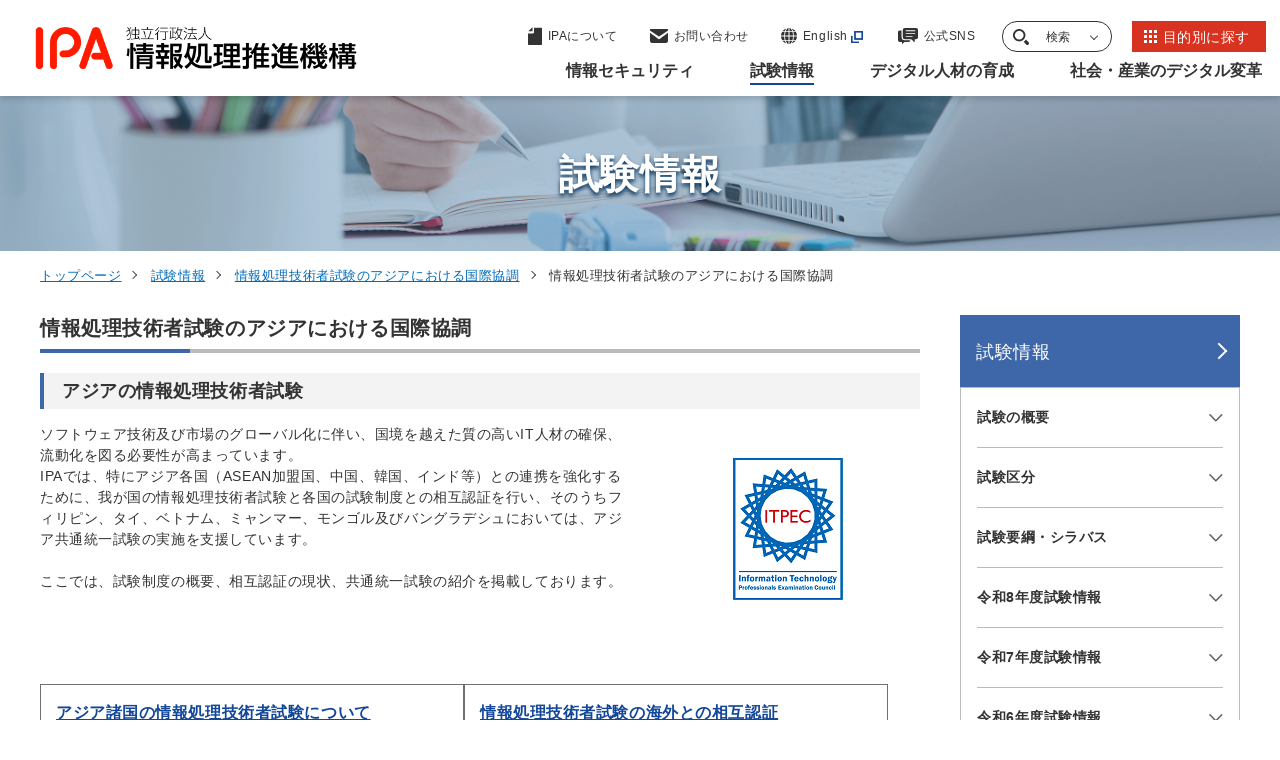

--- FILE ---
content_type: text/html
request_url: https://www.ipa.go.jp/shiken/asia/index.html
body_size: 12429
content:

<!DOCTYPE html>
<html lang="ja">
<head>
<meta charset="UTF-8">
<meta http-equiv="X-UA-Compatible" content="IE=edge">
<meta name="viewport" content="width=device-width, initial-scale=1.0">

<!-- Google Tag Manager -->
<script>(function(w,d,s,l,i){w[l]=w[l]||[];w[l].push({'gtm.start':
new Date().getTime(),event:'gtm.js'});var f=d.getElementsByTagName(s)[0],
j=d.createElement(s),dl=l!='dataLayer'?'&l='+l:'';j.async=true;j.src=
'https://www.googletagmanager.com/gtm.js?id='+i+dl;f.parentNode.insertBefore(j,f);
})(window,document,'script','dataLayer','GTM-M5XTNN5');</script>
<!-- End Google Tag Manager -->
  
<title>情報処理技術者試験のアジアにおける国際協調  | 試験情報 | IPA 独立行政法人 情報処理推進機構</title>

<meta name="description" content="情報処理推進機構（IPA）の「情報処理技術者試験のアジアにおける国際協調 」に関する情報です。
">
  <link rel="canonical" href="https://www.ipa.go.jp/shiken/asia/index.html">

  <meta property="og:type" content="article" />
  <meta property="og:url" content="https://www.ipa.go.jp/shiken/asia/index.html" />
  <meta property="og:title" content="情報処理技術者試験のアジアにおける国際協調  | 試験情報 | IPA 独立行政法人 情報処理推進機構" />
  <meta property="og:description" content="情報処理推進機構（IPA）の「情報処理技術者試験のアジアにおける国際協調 」に関する情報です。
" />
  <meta property="og:image" content="https://www.ipa.go.jp/k3q2q400000050d7-img/k3q2q400000050dg.png">
  <meta property="og:site_name" content="IPA 独立行政法人 情報処理推進機構" />

  <meta name="twitter:card" content="summary">

  <meta name="twitter:title" content="情報処理技術者試験のアジアにおける国際協調  | 試験情報 | IPA 独立行政法人 情報処理推進機構">
  <meta name="twitter:description" content="情報処理推進機構（IPA）の「情報処理技術者試験のアジアにおける国際協調 」に関する情報です。
">
  <link rel="apple-touch-icon" type="image/png" href="/apple-touch-icon-180x180.png">
  <link rel="icon" type="image/png" href="/icon-192x192.png">
  <meta name="msapplication-square70x70logo" content="/site-tile-70x70.png">
  <meta name="msapplication-wide310x150logo" content="/site-tile-310x150.png">
  <meta name="msapplication-square310x310logo" content="/site-tile-310x310.png">
  <meta name="msapplication-TileColor" content="#ffffff">
  <link rel="icon" href="/favicon.ico">
  <link rel="stylesheet" href="https://cdn.jsdelivr.net/npm/swiper@8/swiper-bundle.min.css">
  <link rel="stylesheet" href="/common/css/style.css">
</head>


<body>
<!-- Google Tag Manager (noscript) -->
<noscript><iframe src="https://www.googletagmanager.com/ns.html?id=GTM-M5XTNN5"
height="0" width="0" style="display:none;visibility:hidden"></iframe></noscript>
<!-- End Google Tag Manager (noscript) -->
  
    <div id="blockSkip">
      <ul class="skip-link__list">
        <li class="skip-link__item"><a href="#mainMenu">グローバルナビゲーションへジャンプ</a></li>
        <li class="skip-link__item"><a href="#mainContent">コンテンツへジャンプ</a></li>
        <li class="skip-link__item"><a href="#footerContent">フッターへジャンプ</a></li>
      </ul>
    </div>
    <header class="header" id="header">
      <div class="header__inner">

        <p class="header-logo"><a href="/index.html"><img src="/common/img/logo.svg" alt="独立行政法人情報処理推進機構"></a></p>
    
        <a class="btn-lang" href="https://www.ipa.go.jp/en/index.html" target="_blank">
          <svg id="icon-lang" data-name="icon-lang" xmlns="http://www.w3.org/2000/svg" width="16" height="16" viewBox="0 0 16 16">
            <path id="パス_5650" data-name="パス 5650" d="M3.691,239.458a15.511,15.511,0,0,1-.544-3.791H0a7.958,7.958,0,0,0,1.19,3.791h2.5Z" transform="translate(0 -227.238)" fill="#333" />
            <path id="パス_5651" data-name="パス 5651" d="M236.7.423a2.826,2.826,0,0,0-.626-.392q-.2-.02-.4-.031V2.921h2.685A6.174,6.174,0,0,0,236.7.423" transform="translate(-227.242)" fill="#333" />
            <path id="パス_5652" data-name="パス 5652" d="M302.18,15.041c-.167-.2-.344-.4-.531-.586a8.02,8.02,0,0,0-2.983-1.885,7.264,7.264,0,0,1,.835,1.284,10.243,10.243,0,0,1,.512,1.188Z" transform="translate(-287.984 -12.121)" fill="#333" />
            <path id="パス_5653" data-name="パス 5653" d="M239.236,235.667h-3.565v3.791h2.98a14.432,14.432,0,0,0,.585-3.791" transform="translate(-227.242 -227.238)" fill="#333" />
            <path id="パス_5654" data-name="パス 5654" d="M0,109.461H3.144a15.466,15.466,0,0,1,.549-3.791H1.19A7.958,7.958,0,0,0,0,109.461" transform="translate(0 -101.891)" fill="#333" />
            <path id="パス_5655" data-name="パス 5655" d="M235.67,368.585q.2-.011.4-.031a2.823,2.823,0,0,0,.626-.392,5.373,5.373,0,0,0,1.3-1.7c.128-.246.244-.515.355-.794H235.67Z" transform="translate(-227.24 -352.586)" fill="#333" />
            <path id="パス_5656" data-name="パス 5656" d="M238.655,105.67h-2.984v3.791h3.568a14.451,14.451,0,0,0-.584-3.791" transform="translate(-227.242 -101.891)" fill="#333" />
            <path id="パス_5657" data-name="パス 5657" d="M53.96,12.554a8.016,8.016,0,0,0-2.985,1.886c-.186.186-.363.383-.531.586H52.61a8.388,8.388,0,0,1,1.35-2.472" transform="translate(-48.641 -12.105)" fill="#333" />
            <path id="パス_5658" data-name="パス 5658" d="M302.123,365.663h-2.165a8.389,8.389,0,0,1-1.35,2.472,8.014,8.014,0,0,0,2.985-1.886c.186-.186.363-.382.531-.586" transform="translate(-287.928 -352.584)" fill="#333" />
            <path id="パス_5659" data-name="パス 5659" d="M346.646,105.67h-2.5a15.5,15.5,0,0,1,.544,3.791h3.147a7.958,7.958,0,0,0-1.19-3.791" transform="translate(-331.836 -101.891)" fill="#333" />
            <path id="パス_5660" data-name="パス 5660" d="M53.957,368.134a7.26,7.26,0,0,1-.835-1.284,10.214,10.214,0,0,1-.512-1.188H50.444c.167.2.344.4.531.586a8.015,8.015,0,0,0,2.983,1.885" transform="translate(-48.641 -352.584)" fill="#333" />
            <path id="パス_5661" data-name="パス 5661" d="M139.4,0q-.2.01-.4.031a2.809,2.809,0,0,0-.626.392,5.374,5.374,0,0,0-1.3,1.7c-.128.246-.244.515-.355.794H139.4Z" transform="translate(-131.83)" fill="#333" />
            <path id="パス_5662" data-name="パス 5662" d="M347.761,235.666h-3.144a15.466,15.466,0,0,1-.55,3.791h2.5a7.958,7.958,0,0,0,1.19-3.791" transform="translate(-331.762 -227.236)" fill="#333" />
            <path id="パス_5663" data-name="パス 5663" d="M138.268,368.161a2.812,2.812,0,0,0,.626.392q.2.021.4.031v-2.921h-2.685a6.176,6.176,0,0,0,1.66,2.5" transform="translate(-131.723 -352.584)" fill="#333" />
            <path id="パス_5664" data-name="パス 5664" d="M111.907,235.666a14.457,14.457,0,0,0,.584,3.791h2.984v-3.791Z" transform="translate(-107.904 -227.236)" fill="#333" />
            <path id="パス_5665" data-name="パス 5665" d="M115.549,109.461V105.67h-2.98a14.435,14.435,0,0,0-.585,3.791h3.566Z" transform="translate(-107.979 -101.891)" fill="#333" />
          </svg>
          <div class="btn-lang__txt">English</div>
        </a>
        <div class="header-nav__wrap">
          <div class="header-link__wrap">
            <ul class="header-link__list">
              <li class="header-link__item --pagetop">
                <a href="#blockSkip">

                  <svg xmlns="https://www.w3.org/2000/svg" width="50" height="32" viewBox="0 0 50 32">
                    <g id="矢印アイコン_上4" data-name="矢印アイコン　上4" transform="translate(-142 -12.089)">
                      <path id="パス_9144" data-name="パス 9144" d="M25,92.089,0,117.077l7.014,7.012L25,106.111l17.987,17.978L50,117.077Z" transform="translate(142 -80)" fill="#134798"/>
                    </g>
                  </svg>

                  <span class="header-link__txt">ページの<br>先頭に戻る</span>
                </a>
              </li>
              <li class="header-link__item --about">
                <a href="/about/index.html">

                  <svg xmlns="https://www.w3.org/2000/svg" width="14" height="18" viewBox="0 0 14 18">
                    <g id="icon-about" transform="translate(-59.948 0.777)">
                      <path id="パス_6217" data-name="パス 6217" d="M70.86,10.654V6.865L66.5,11.223h3.788C70.7,11.223,70.86,11.063,70.86,10.654Z" transform="translate(-6.342 -7.642)" fill="#333"/>
                      <path id="パス_6218" data-name="パス 6218" d="M73.137,0H65.9V4.677a.967.967,0,0,1-.993.936H59.948V16.459a.789.789,0,0,0,.811.764H73.137a.789.789,0,0,0,.811-.764V.763A.789.789,0,0,0,73.137,0Z" transform="translate(0)" fill="#333"/>
                    </g>
                  </svg>

                  <span class="header-link__txt">IPAについて</span>
                </a>
              </li>
              <li class="header-link__item --contact">
                <a href="/contact.html">

                  <svg xmlns="https://www.w3.org/2000/svg" width="18" height="14" viewBox="0 0 18 14">
                    <g id="icon-contact" transform="translate(0 -68.828)">
                      <path id="パス_6215" data-name="パス 6215" d="M17.457,68.828H.543A.54.54,0,0,0,0,69.365V70.42l9,5.957,9-5.958V69.365A.54.54,0,0,0,17.457,68.828Z" fill="#333"/>
                      <path id="パス_6216" data-name="パス 6216" d="M0,178v7.83a2.281,2.281,0,0,0,2.172,2.378H15.828A2.281,2.281,0,0,0,18,185.831V178l-9,6.6Z" transform="translate(0 -105.381)" fill="#333"/>
                    </g>
                  </svg>

                  <span class="header-link__txt">お問い合わせ</span>
                </a>
              </li>
              <li class="header-link__item --lang">
                <a href="/en/index.html" target="_blank" class="icon--out">

                  <svg id="icon-lang" data-name="icon-lang" xmlns="https://www.w3.org/2000/svg" width="16" height="16" viewBox="0 0 16 16">
                    <path id="パス_5650" data-name="パス 5650" d="M3.691,239.458a15.511,15.511,0,0,1-.544-3.791H0a7.958,7.958,0,0,0,1.19,3.791h2.5Z" transform="translate(0 -227.238)" fill="#333"/>
                    <path id="パス_5651" data-name="パス 5651" d="M236.7.423a2.826,2.826,0,0,0-.626-.392q-.2-.02-.4-.031V2.921h2.685A6.174,6.174,0,0,0,236.7.423" transform="translate(-227.242)" fill="#333"/>
                    <path id="パス_5652" data-name="パス 5652" d="M302.18,15.041c-.167-.2-.344-.4-.531-.586a8.02,8.02,0,0,0-2.983-1.885,7.264,7.264,0,0,1,.835,1.284,10.243,10.243,0,0,1,.512,1.188Z" transform="translate(-287.984 -12.121)" fill="#333"/>
                    <path id="パス_5653" data-name="パス 5653" d="M239.236,235.667h-3.565v3.791h2.98a14.432,14.432,0,0,0,.585-3.791" transform="translate(-227.242 -227.238)" fill="#333"/>
                    <path id="パス_5654" data-name="パス 5654" d="M0,109.461H3.144a15.466,15.466,0,0,1,.549-3.791H1.19A7.958,7.958,0,0,0,0,109.461" transform="translate(0 -101.891)" fill="#333"/>
                    <path id="パス_5655" data-name="パス 5655" d="M235.67,368.585q.2-.011.4-.031a2.823,2.823,0,0,0,.626-.392,5.373,5.373,0,0,0,1.3-1.7c.128-.246.244-.515.355-.794H235.67Z" transform="translate(-227.24 -352.586)" fill="#333"/>
                    <path id="パス_5656" data-name="パス 5656" d="M238.655,105.67h-2.984v3.791h3.568a14.451,14.451,0,0,0-.584-3.791" transform="translate(-227.242 -101.891)" fill="#333"/>
                    <path id="パス_5657" data-name="パス 5657" d="M53.96,12.554a8.016,8.016,0,0,0-2.985,1.886c-.186.186-.363.383-.531.586H52.61a8.388,8.388,0,0,1,1.35-2.472" transform="translate(-48.641 -12.105)" fill="#333"/>
                    <path id="パス_5658" data-name="パス 5658" d="M302.123,365.663h-2.165a8.389,8.389,0,0,1-1.35,2.472,8.014,8.014,0,0,0,2.985-1.886c.186-.186.363-.382.531-.586" transform="translate(-287.928 -352.584)" fill="#333"/>
                    <path id="パス_5659" data-name="パス 5659" d="M346.646,105.67h-2.5a15.5,15.5,0,0,1,.544,3.791h3.147a7.958,7.958,0,0,0-1.19-3.791" transform="translate(-331.836 -101.891)" fill="#333"/>
                    <path id="パス_5660" data-name="パス 5660" d="M53.957,368.134a7.26,7.26,0,0,1-.835-1.284,10.214,10.214,0,0,1-.512-1.188H50.444c.167.2.344.4.531.586a8.015,8.015,0,0,0,2.983,1.885" transform="translate(-48.641 -352.584)" fill="#333"/>
                    <path id="パス_5661" data-name="パス 5661" d="M139.4,0q-.2.01-.4.031a2.809,2.809,0,0,0-.626.392,5.374,5.374,0,0,0-1.3,1.7c-.128.246-.244.515-.355.794H139.4Z" transform="translate(-131.83)" fill="#333"/>
                    <path id="パス_5662" data-name="パス 5662" d="M347.761,235.666h-3.144a15.466,15.466,0,0,1-.55,3.791h2.5a7.958,7.958,0,0,0,1.19-3.791" transform="translate(-331.762 -227.236)" fill="#333"/>
                    <path id="パス_5663" data-name="パス 5663" d="M138.268,368.161a2.812,2.812,0,0,0,.626.392q.2.021.4.031v-2.921h-2.685a6.176,6.176,0,0,0,1.66,2.5" transform="translate(-131.723 -352.584)" fill="#333"/>
                    <path id="パス_5664" data-name="パス 5664" d="M111.907,235.666a14.457,14.457,0,0,0,.584,3.791h2.984v-3.791Z" transform="translate(-107.904 -227.236)" fill="#333"/>
                    <path id="パス_5665" data-name="パス 5665" d="M115.549,109.461V105.67h-2.98a14.435,14.435,0,0,0-.585,3.791h3.566Z" transform="translate(-107.979 -101.891)" fill="#333"/>
                  </svg>

                  <span class="header-link__txt">English</span>
                </a>
              </li>
              <li class="header-link__item --sns">
                <a href="/socialmedia/index.html">

                  <svg xmlns="https://www.w3.org/2000/svg" width="20" height="16" viewBox="0 0 20 16">
                    <g id="icon-sns" data-name="icon-sns" transform="translate(0 -40)">
                      <path id="パス_3239" data-name="パス 3239" d="M3.61,130.962v-6.626H1.688A1.71,1.71,0,0,0,0,126.057v8.051a1.71,1.71,0,0,0,1.688,1.721H4.106V137.6a.294.294,0,0,0,.178.27.285.285,0,0,0,.313-.064l1.944-1.98h4.153a1.71,1.71,0,0,0,1.688-1.721v0H6.718A3.13,3.13,0,0,1,3.61,130.962Z" transform="translate(0 -81.895)" fill="#333"/>
                      <path id="パス_3240" data-name="パス 3240" d="M136.227,40H124.9a1.891,1.891,0,0,0-1.922,1.847v7.506A1.891,1.891,0,0,0,124.9,51.2h6.422L134.26,54a.337.337,0,0,0,.356.068.314.314,0,0,0,.2-.29V51.2h1.409a1.891,1.891,0,0,0,1.922-1.847V41.847A1.891,1.891,0,0,0,136.227,40Zm-3.649,8.833h-6.756v-.894h6.756Zm2.726-2.8h-9.482v-.894H135.3Zm0-2.8h-9.482v-.894H135.3Z" transform="translate(-118.149 0)" fill="#333"/>
                    </g>
                  </svg>

                  <span class="header-link__txt">公式SNS</span>
                </a>
              </li>
              <li class="header-link__item --search">
                <button class="header-search__trigger">

                  <svg id="icon-search" xmlns="https://www.w3.org/2000/svg" width="16" height="16" viewBox="0 0 16 16">
                    <path id="パス_5667" data-name="パス 5667" d="M6.2,12.408a6.19,6.19,0,0,1-3.129-.848A6.265,6.265,0,0,1,.848,9.332a6.194,6.194,0,0,1,0-6.257A6.265,6.265,0,0,1,3.075.848a6.193,6.193,0,0,1,6.257,0,6.266,6.266,0,0,1,2.227,2.227,6.194,6.194,0,0,1,0,6.257A6.266,6.266,0,0,1,9.332,11.56a6.19,6.19,0,0,1-3.128.848m0-10.557a4.351,4.351,0,1,0,1.055.129A4.353,4.353,0,0,0,6.2,1.851" transform="translate(0)" fill="#333"/>
                    <path id="パス_5668" data-name="パス 5668" d="M280.335,296.441l-2.638-2.732a7.855,7.855,0,0,1-2.338,2.257L278,298.7a1.625,1.625,0,0,0,2.338-2.257" transform="translate(-264.791 -283.194)" fill="#333"/>
                  </svg>

                  <span class="header-link__txt">検索</span>
                </button>
                <div class="header-search" id="headerSearch">
                  <div class="container--m">
                    <form class="search__form header-search__form" action="/search.html" method="get">
                      <input class="search__form__txt header-search__form__txt" type="text" name="q" id="searchWords" maxlength="255" title="サイト内検索" placeholder="サイト内検索">
                      <input class="search__form__btn header-search__form__btn" type="submit" name="btnG" value="" title="検索">
                      <input type="hidden" name="hl" value="ja">
                      <input type="hidden" name="ie" value="utf-8">
                    </form>


                  </div>
                  <button class="header-search__close"><span class="txt">閉じる</span></button>
              </li>
              <li class="header-link__item --purpose">
                <a href="/purpose/index.html">

                  <svg xmlns="https://www.w3.org/2000/svg" xmlns:xlink="https://www.w3.org/1999/xlink" width="13" height="13" viewBox="0 0 13 13">
                    <defs>
                      <clipPath id="clip-path">
                        <rect width="13" height="13" fill="none"/>
                      </clipPath>
                    </defs>
                    <g id="icon-list" clip-path="url(#clip-path)">
                      <g transform="translate(-1005 -20)">
                        <rect id="長方形_3971" data-name="長方形 3971" width="3" height="3" transform="translate(1005 20)" fill="#fff"/>
                      </g>
                      <g transform="translate(-1000 -20)">
                        <rect id="長方形_3971-2" data-name="長方形 3971" width="3" height="3" transform="translate(1005 20)" fill="#fff"/>
                      </g>
                      <g transform="translate(-995 -20)">
                        <rect id="長方形_3971-3" data-name="長方形 3971" width="3" height="3" transform="translate(1005 20)" fill="#fff"/>
                      </g>
                      <g transform="translate(-1005 -15)">
                        <rect id="長方形_3971-4" data-name="長方形 3971" width="3" height="3" transform="translate(1005 20)" fill="#fff"/>
                      </g>
                      <g transform="translate(-1000 -15)">
                        <rect id="長方形_3971-5" data-name="長方形 3971" width="3" height="3" transform="translate(1005 20)" fill="#fff"/>
                      </g>
                      <g transform="translate(-995 -15)">
                        <rect id="長方形_3971-6" data-name="長方形 3971" width="3" height="3" transform="translate(1005 20)" fill="#fff"/>
                      </g>
                      <g transform="translate(-1005 -10)">
                        <rect id="長方形_3971-7" data-name="長方形 3971" width="3" height="3" transform="translate(1005 20)" fill="#fff"/>
                      </g>
                      <g transform="translate(-1000 -10)">
                        <rect id="長方形_3971-8" data-name="長方形 3971" width="3" height="3" transform="translate(1005 20)" fill="#fff"/>
                      </g>
                      <g transform="translate(-995 -10)">
                        <rect id="長方形_3971-9" data-name="長方形 3971" width="3" height="3" transform="translate(1005 20)" fill="#fff"/>
                      </g>
                    </g>
                  </svg>

                  <span class="header-link__txt">目的別に探す</span>
                </a>
              </li>
            </ul>
            <button class="header-menu__btn">
              <span class="header-menu__btn__inner">
                <span></span><span></span><span></span>
              </span>
              <span class="header-menu__btn__txt">メニュー</span>
            </button>
          </div>
          <div class="header-menu" id="mainMenu">

            <nav class="header-nav">
              <ul class="header-nav__lists">
  
                <li class="header-nav__list">
                  <button class="header-nav__btn"><span class="header-nav__txt">情報セキュリティ</span></button>
                  <div class="header-nav__child">
                    <div class="header-nav__child__inner">
                      <div class="header-nav__child__content">
                        <p class="header-nav__heading">情報セキュリティ</p>
                        <a class="btn btn-list__item --blue" href="/security/index.html"><span class="btn__txt">情報セキュリティトップページ</span></a>
                        <ul class="header-nav__child__list">
                          <li class="header-nav__child__item">
                            <a href="/security/index.html">情報セキュリティトップページ</a></li>

                          <li class="header-nav__child__item"><a  href="/security/security-alert/index.html"><span class="header-nav__child__txt">重要なセキュリティ情報</span></a></li>
  
                          <li class="header-nav__child__item"><a  href="/security/vuln/index.html"><span class="header-nav__child__txt">脆弱性対策情報</span></a></li>
  
                          <li class="header-nav__child__item"><a  href="/security/10threats/index.html"><span class="header-nav__child__txt">情報セキュリティ10大脅威</span></a></li>
  
                          <li class="header-nav__child__item"><a  href="/security/anshin/index.html"><span class="header-nav__child__txt">情報セキュリティ安心相談窓口</span></a></li>
  
                          <li class="header-nav__child__item"><a  href="/security/bec/index.html"><span class="header-nav__child__txt">ビジネスメール詐欺（BEC）対策</span></a></li>
  
                          <li class="header-nav__child__item"><a  href="/security/emotet/index.html"><span class="header-nav__child__txt">Emotet（エモテット）関連情報</span></a></li>
  
                          <li class="header-nav__child__item"><a  href="/security/renkei/index.html"><span class="header-nav__child__txt">協定・地域との連携</span></a></li>
  
                          <li class="header-nav__child__item"><a  href="/security/j-crat/index.html"><span class="header-nav__child__txt">サイバーレスキュー隊 J-CRAT（ジェイ・クラート）</span></a></li>
  
                          <li class="header-nav__child__item"><a  href="/security/j-csip/index.html"><span class="header-nav__child__txt">サイバー情報共有イニシアティブJ-CSIP（ジェイシップ）</span></a></li>
  
                          <li class="header-nav__child__item"><a  href="/security/cyberlab/index.html"><span class="header-nav__child__txt">攻撃情報の調査・分析事業</span></a></li>
  
                          <li class="header-nav__child__item"><a  href="/security/sme/index.html"><span class="header-nav__child__txt">中小企業の情報セキュリティ</span></a></li>
  
                          <li class="header-nav__child__item"><a  href="/security/economics/index.html"><span class="header-nav__child__txt">セキュリティエコノミクス</span></a></li>
  
                          <li class="header-nav__child__item"><a  href="/security/controlsystem/index.html"><span class="header-nav__child__txt">制御システムのセキュリティ</span></a></li>
  
                          <li class="header-nav__child__item"><a  href="/security/iot/index.html"><span class="header-nav__child__txt">IoTのセキュリティ</span></a></li>
  
                          <li class="header-nav__child__item"><a  href="/security/crypto/index.html"><span class="header-nav__child__txt">暗号技術</span></a></li>
  
                          <li class="header-nav__child__item"><a  href="/security/jisec/index.html"><span class="header-nav__child__txt">ITセキュリティ評価及び認証制度（JISEC）</span></a></li>
  
                          <li class="header-nav__child__item"><a  href="/security/jc-star/index.html"><span class="header-nav__child__txt">セキュリティ要件適合評価及びラベリング制度（JC-STAR）</span></a></li>
  
                          <li class="header-nav__child__item"><a  href="/security/it-product/index.html"><span class="header-nav__child__txt">IT製品の調達におけるセキュリティ要件リスト</span></a></li>
  
                          <li class="header-nav__child__item"><a  href="/security/zeisei-ninshou.html"><span class="header-nav__child__txt">中小企業投資促進税制における認証製品リスト</span></a></li>
  
                          <li class="header-nav__child__item"><a  href="/security/jcmvp/index.html"><span class="header-nav__child__txt">暗号モジュール試験及び認証制度（JCMVP）</span></a></li>
  
                          <li class="header-nav__child__item"><a  href="/security/service_list.html"><span class="header-nav__child__txt">情報セキュリティサービス基準適合サービスリスト</span></a></li>
  
                          <li class="header-nav__child__item"><a  href="/security/sec-tools/index.html"><span class="header-nav__child__txt">情報セキュリティ教材・ツール</span></a></li>
  
                          <li class="header-nav__child__item"><a  href="/security/videos/index.html"><span class="header-nav__child__txt">映像で知る情報セキュリティ</span></a></li>
  
                          <li class="header-nav__child__item"><a  href="/security/guide/index.html"><span class="header-nav__child__txt">情報セキュリティ関連ガイド</span></a></li>
  
                          <li class="header-nav__child__item"><a  href="/security/reports/index.html"><span class="header-nav__child__txt">調査・研究報告書</span></a></li>
  
                          <li class="header-nav__child__item"><a  href="/security/todokede/index.html"><span class="header-nav__child__txt">届出</span></a></li>
  
                          <li class="header-nav__child__item"><a  href="/security/support/index.html"><span class="header-nav__child__txt">相談</span></a></li>
  
                          <li class="header-nav__child__item"><a  href="/security/contest/index.html"><span class="header-nav__child__txt">ひろげよう情報セキュリティコンクール</span></a></li>
  
                          <li class="header-nav__child__item"><a  href="/security/seminar/index.html"><span class="header-nav__child__txt">情報セキュリティに関するセミナー・イベント</span></a></li>
  
    

                        </ul>
                      </div>
                      <div class="header-nav__child__btn-list">

                        <a class="btn-list__item icon--out" href="https://www.ipa.go.jp/security/security-action/" target="_blank"><span class="btn__txt">SECURITY ACTION自己宣言者サイト</span></a>
  
                        <a class="btn-list__item" href="/doi/index.html"><span class="btn__txt">DOI（Digital Object Identifier）公開情報</span></a>
  
                      </div>

    

                      <button class="header-nav__child__close"><span class="txt">閉じる</span></button>
                    </div>
                  </div>
                </li>
  
                <li class="header-nav__list">
                  <button class="header-nav__btn current"><span class="header-nav__txt">試験情報</span></button>
                  <div class="header-nav__child">
                    <div class="header-nav__child__inner">
                      <div class="header-nav__child__content">
                        <p class="header-nav__heading">試験情報</p>
                        <a class="btn btn-list__item --blue" href="/shiken/index.html"><span class="btn__txt">試験情報トップページ</span></a>
                        <ul class="header-nav__child__list">
                          <li class="header-nav__child__item">
                            <a href="/shiken/index.html">試験情報トップページ</a></li>

                          <li class="header-nav__child__item"><a  href="/shiken/about/index.html"><span class="header-nav__child__txt">試験の概要</span></a></li>
  
                          <li class="header-nav__child__item"><a  href="/shiken/kubun/index.html"><span class="header-nav__child__txt">試験区分</span></a></li>
  
                          <li class="header-nav__child__item"><a  href="/shiken/syllabus/index.html"><span class="header-nav__child__txt">試験要綱・シラバス</span></a></li>
  
                          <li class="header-nav__child__item"><a  href="/shiken/mousikomi/index.html"><span class="header-nav__child__txt">受験申込み</span></a></li>
  
                          <li class="header-nav__child__item"><a  href="/shiken/2026/index.html"><span class="header-nav__child__txt">令和8年度試験情報</span></a></li>
  
                          <li class="header-nav__child__item"><a  href="/shiken/2025/index.html"><span class="header-nav__child__txt">令和7年度試験情報</span></a></li>
  
                          <li class="header-nav__child__item"><a  href="/shiken/2024/index.html"><span class="header-nav__child__txt">令和6年度試験情報</span></a></li>
  
                          <li class="header-nav__child__item"><a  href="/shiken/goukaku/index.html"><span class="header-nav__child__txt">合格発表・合格証明書等</span></a></li>
  
                          <li class="header-nav__child__item"><a  href="/shiken/mondai-kaiotu/index.html"><span class="header-nav__child__txt">過去問題</span></a></li>
  
                          <li class="header-nav__child__item"><a  href="/shiken/reports/index.html"><span class="header-nav__child__txt">統計情報</span></a></li>
  
                          <li class="header-nav__child__item"><a  href="/shiken/faq.html"><span class="header-nav__child__txt">試験に関するよくある質問</span></a></li>
  
                          <li class="header-nav__child__item"><a  href="/shiken/jitecinquiry.html"><span class="header-nav__child__txt">お問い合わせ</span></a></li>
  
                          <li class="header-nav__child__item"><a  href="/shiken/jitecinquiry_handicapped.html"><span class="header-nav__child__txt">障害をお持ちの方へ（お問い合わせ先）</span></a></li>
  
                          <li class="header-nav__child__item"><a  href="/shiken/asia/index.html"><span class="header-nav__child__txt">情報処理技術者試験のアジアにおける国際協調</span></a></li>
  
    

                        </ul>
                      </div>
                      <div class="header-nav__child__btn-list">

                        <a class="btn-list__item" href="/doi/index.html"><span class="btn__txt">DOI（Digital Object Identifier）公開情報</span></a>
  
                      </div>

    

                      <button class="header-nav__child__close"><span class="txt">閉じる</span></button>
                    </div>
                  </div>
                </li>
  
                <li class="header-nav__list">
                  <button class="header-nav__btn"><span class="header-nav__txt">デジタル人材の育成</span></button>
                  <div class="header-nav__child">
                    <div class="header-nav__child__inner">
                      <div class="header-nav__child__content">
                        <p class="header-nav__heading">デジタル人材の育成</p>
                        <a class="btn btn-list__item --blue" href="/jinzai/index.html"><span class="btn__txt">デジタル人材の育成トップページ</span></a>
                        <ul class="header-nav__child__list">
                          <li class="header-nav__child__item">
                            <a href="/jinzai/index.html">デジタル人材の育成トップページ</a></li>

                          <li class="header-nav__child__item"><a  href="/jinzai/riss/index.html"><span class="header-nav__child__txt">情報処理安全確保支援士（登録セキスぺ）</span></a></li>
  
                          <li class="header-nav__child__item"><a  href="/jinzai/ics/index.html"><span class="header-nav__child__txt">産業サイバーセキュリティ</span></a></li>
  
                          <li class="header-nav__child__item"><a  href="/jinzai/security-camp/index.html"><span class="header-nav__child__txt">セキュリティ・キャンプ</span></a></li>
  
                          <li class="header-nav__child__item"><a  href="/jinzai/mitou/index.html"><span class="header-nav__child__txt">未踏事業</span></a></li>
  
                          <li class="header-nav__child__item"><a  href="/jinzai/skill-standard/index.html"><span class="header-nav__child__txt">スキル標準</span></a></li>
  
                          <li class="header-nav__child__item"><a  href="/jinzai/skill-transformation/index.html"><span class="header-nav__child__txt">デジタル人材育成・スキル変革の推進</span></a></li>
  
                          <li class="header-nav__child__item"><a  href="/jinzai/chousa/index.html"><span class="header-nav__child__txt">デジタル人材の動向調査</span></a></li>
  
    

                        </ul>
                      </div>
                      <div class="header-nav__child__btn-list">

                        <a class="btn-list__item" href="/doi/index.html"><span class="btn__txt">DOI（Digital Object Identifier）公開情報</span></a>
  
                      </div>

    

                      <button class="header-nav__child__close"><span class="txt">閉じる</span></button>
                    </div>
                  </div>
                </li>
  
                <li class="header-nav__list">
                  <button class="header-nav__btn"><span class="header-nav__txt">社会・産業のデジタル変革</span></button>
                  <div class="header-nav__child">
                    <div class="header-nav__child__inner">
                      <div class="header-nav__child__content">
                        <p class="header-nav__heading">社会・産業のデジタル変革</p>
                        <a class="btn btn-list__item --blue" href="/digital/index.html"><span class="btn__txt">社会・産業のデジタル変革トップページ</span></a>
                        <ul class="header-nav__child__list">
                          <li class="header-nav__child__item">
                            <a href="/digital/index.html">社会・産業のデジタル変革トップページ</a></li>

                          <li class="header-nav__child__item"><a  href="/digital/architecture/index.html"><span class="header-nav__child__txt">アーキテクチャ設計</span></a></li>
  
                          <li class="header-nav__child__item"><a  href="/digital/chousa/index.html"><span class="header-nav__child__txt">IT動向の調査・分析</span></a></li>
  
                          <li class="header-nav__child__item"><a  href="/digital/dx/index.html"><span class="header-nav__child__txt">デジタルトランスフォーメーション（DX）</span></a></li>
  
                          <li class="header-nav__child__item"><a  href="/digital/dx-suishin/index.html"><span class="header-nav__child__txt">DX推進指標</span></a></li>
  
                          <li class="header-nav__child__item"><a  href="/digital/dx-nintei/index.html"><span class="header-nav__child__txt">DX認定制度</span></a></li>
  
                          <li class="header-nav__child__item"><a  href="/digital/model/index.html"><span class="header-nav__child__txt">情報システム・モデル取引・契約書</span></a></li>
  
                          <li class="header-nav__child__item"><a  href="/digital/chiiki/index.html"><span class="header-nav__child__txt">地域における取組みの支援</span></a></li>
  
                          <li class="header-nav__child__item"><a  href="/digital/data/index.html"><span class="header-nav__child__txt">データ利活用の推進</span></a></li>
  
                          <li class="header-nav__child__item"><a  href="/digital/ai/index.html"><span class="header-nav__child__txt">AIの推進</span></a></li>
  
                          <li class="header-nav__child__item"><a  href="/digital/kaihatsu/index.html"><span class="header-nav__child__txt">システム／ソフトウェア開発の革新</span></a></li>
  
                          <li class="header-nav__child__item"><a  href="/digital/software-survey/index.html"><span class="header-nav__child__txt">ソフトウェア開発関連調査</span></a></li>
  
                          <li class="header-nav__child__item"><a  href="/digital/stamp/index.html"><span class="header-nav__child__txt">複雑化したシステムの安全性確保（STAMP）</span></a></li>
  
    

                        </ul>
                      </div>
                      <div class="header-nav__child__btn-list">

                        <a class="btn-list__item" href="/publish/index.html"><span class="btn__txt">書籍・刊行物</span></a>
  
                        <a class="btn-list__item icon--out" href="https://github.com/Ouranos-Ecosystem-Dataspaces" target="_blank"><span class="btn__txt">ウラノス・エコシステム・データスペーシズ公開OSS (Open Source Software)</span></a>
  
                        <a class="btn-list__item" href="/doi/index.html"><span class="btn__txt">DOI（Digital Object Identifier）公開情報</span></a>
  
                      </div>

    

                      <button class="header-nav__child__close"><span class="txt">閉じる</span></button>
                    </div>
                  </div>
                </li>
  
                <li class="header-nav__list sp">
                  <button class="header-nav__btn"><span class="header-nav__txt">IPAについて</span></button>
                  <div class="header-nav__child">
                    <div class="header-nav__child__inner">
                      <div class="header-nav__child__content">
                        <p class="header-nav__heading">IPAについて</p>
                        <a class="btn btn-list__item --blue" href="/about/index.html"><span class="btn__txt">IPAについてトップページ</span></a>
                        <ul class="header-nav__child__list">
                          <li class="header-nav__child__item">
                            <a href="/about/index.html">IPAについてトップページ</a></li>

                          <li class="header-nav__child__item">
                            <a href="/about/greeting.html">理事長挨拶</a></li>
          
                          <li class="header-nav__child__item">
                            <a href="/about/commissioner-bio.html">理事長経歴</a></li>
          
                          <li class="header-nav__child__item">
                            <a href="/about/gaiyou.html">機構概要</a></li>
          
                          <li class="header-nav__child__item">
                            <a href="/about/mvv.html">経営理念</a></li>
          
                          <li class="header-nav__child__item">
                            <a href="/about/disclosure/index.html">情報公開</a></li>
        
                          <li class="header-nav__child__item">
                            <a href="/about/zaimu.html">財務情報</a></li>
          
                          <li class="header-nav__child__item">
                            <a href="/about/location.html">所在地・地図</a></li>
          
                          <li class="header-nav__child__item">
                            <a href="/about/security_policy.html">情報セキュリティ基本方針　</a></li>
          
                          <li class="header-nav__child__item">
                            <a href="/about/ipanews/index.html">IPA NEWS</a></li>
        
                        </ul>
                      </div>

                      <button class="header-nav__child__close"><span class="txt">閉じる</span></button>
                    </div>
                  </div>
                </li>
  
              </ul>
            </nav>

            <ul class="header-sns">
              <li class="header-sns__item"><a href="/socialmedia/facebook.html"><img src="/common/img/icon-fb.png" alt="Facebook"></a></li>
              <li class="header-sns__item"><a href="/socialmedia/x.html"><img src="/common/img/icon-tw.png" alt="Twitter"></a></li>
              <li class="header-sns__item"><a href="/socialmedia/youtube.html"><img src="/common/img/icon-yt.png" alt="YouTube"></a></li>
              <li class="header-sns__item"><a href="/mailnews.html"><img src="/common/img/icon-send.png" alt="メールニュース"></a></li>
            </ul>
          </div>
        </div>
      </div>
    </header>


  <div class="category-mv">

    <p class="category-ttl">試験情報</p>
    <picture>
      <source media="(max-width: 767px)" srcset="/common/img/exam/exam_mv_sp.png">
      <img src="/common/img/exam/exam_mv_pc.png" alt=""> </picture>
  </div>

    
  <div class="breadcrumb container--m">
      <ol class="breadcrumb__list">
        <li class="breadcrumb__item"><a href="/index.html">トップページ</a></li>
    
        <li class="breadcrumb__item"><a href="/shiken/index.html">試験情報</a></li>
        
        <li class="breadcrumb__item"><a href="/shiken/asia/index.html">情報処理技術者試験のアジアにおける国際協調</a></li>
        
        <li class="breadcrumb__item">情報処理技術者試験のアジアにおける国際協調 </li>
      </ol>
  </div>

  <div class="container" id="mainContent">

  <div class="container--col2">
    <main class="container--col2__main">

<h1 class="ttl --lv1">情報処理技術者試験のアジアにおける国際協調 </h1>
        <h2 class="ttl --lv2">アジアの情報処理技術者試験</h2>

      <div class="img-txt --right">

        <div class="img-txt__img --small">
          <figure class="img-txt__img-box img-box">
            <div class="img-box__inner"><img src="/shiken/asia/ssf7ph000000859n-img/ssf7ph00000087n4.png" alt="ITPEC"></div>
            <figcaption></figcaption>
          </figure>
        </div>

        <div class="img-txt__txt">

      <p class="article-txt">
ソフトウェア技術及び市場のグローバル化に伴い、国境を越えた質の高いIT人材の確保、流動化を図る必要性が高まっています。<br>
IPAでは、特にアジア各国（ASEAN加盟国、中国、韓国、インド等）との連携を強化するために、我が国の情報処理技術者試験と各国の試験制度との相互認証を⾏い、そのうちフィリピン、タイ、ベトナム、ミャンマー、モンゴル及びバングラデシュにおいては、アジア共通統⼀試験の実施を⽀援しています。<br>
<br>
ここでは、試験制度の概要、相互認証の現状、共通統一試験の紹介を掲載しております。
      </p>

  
        </div>

      </div>


<ul class="card-link">
 
              <li class="card-link__item">
                <a href="/shiken/asia/itee-asia.html">
                  <div class="card-link__box">
                    <p class="card-link__ttl ttl"><span class="card-link__ttl__txt">アジア諸国の情報処理技術者試験について</span></p>
                  </div>
                </a>
              </li>
          
              <li class="card-link__item">
                <a href="/shiken/asia/mutual-recognition/index.html">
                  <div class="card-link__box">
                    <p class="card-link__ttl ttl"><span class="card-link__ttl__txt">情報処理技術者試験の海外との相互認証</span></p>
                  </div>
                </a>
              </li>
        
              <li class="card-link__item">
                <a href="/shiken/asia/itpe.html">
                  <div class="card-link__box">
                    <p class="card-link__ttl ttl"><span class="card-link__ttl__txt">アジア共通統一試験について</span></p>
                  </div>
                </a>
              </li>
          
              <li class="card-link__item">
                <a href="/shiken/asia/syllabus.html">
                  <div class="card-link__box">
                    <p class="card-link__ttl ttl"><span class="card-link__ttl__txt">試験要綱・シラバス など</span></p>
                  </div>
                </a>
              </li>
          
</ul>
      <section class="related-link-box">
        <h2 class="related-link-box__heading">関連リンク</h2>
        <ul class="list --disc">

        <li class="list__item"><span class="list__item__txt"><a href="https://itpec.org/jp/statsandresults/latest-results.html" class="icon--out" target="_blank">アジア共通統一試験の結果</a></span>
        </li>

  
        </ul>
      </section>

    </main>

    <aside class="container--col2__aside">
      <nav class="localnav">
        
    <a class="localnav__heading" href="/shiken/index.html">
      試験情報
    </a>

        <ul class="localnav__list">

          <li class="localnav__list__item">
            <a href="/shiken/about/index.html">試験の概要</a>
            
            <button class="localnav__list__btn localnav__trigger" aria-label="メニューを開閉する"></button>
            <ul class="localnav__child-list localnav__target">

          <li class="localnav__child-list__item">
            <a href="/shiken/about/gaiyou.html"><span class="localnav__child-list__txt">試験の概要</span></a></li>
        
          <li class="localnav__child-list__item">
            <a href="/shiken/about/enkaku.html"><span class="localnav__child-list__txt">試験制度の沿革</span></a></li>
        
          <li class="localnav__child-list__item">
            <a href="/shiken/about/merit.html"><span class="localnav__child-list__txt">試験のメリット</span></a></li>
        
          <li class="localnav__child-list__item has-child">
            <a href="/shiken/about/jirei/index.html"><span class="localnav__child-list__txt">情報処理技術者試験 活用事例</span></a>
            
            <button class="localnav__child-list__btn localnav__trigger" aria-label="メニューを開閉する"></button>
            <ul class="localnav__lower-list localnav__target">

          <li class="localnav__lower-list__item">
            <a href="/shiken/about/jirei/kigyou/index.html">企業における活用事例</a>


          <li class="localnav__lower-list__item">
            <a href="/shiken/about/jirei/koukou/index.html">大学・高等学校等における活用事例</a>


          <li class="localnav__lower-list__item">
            <a href="/shiken/about/jirei/kankou/index.html">官公庁・自治体等における活用事例</a>


          <li class="localnav__lower-list__item">
            <a href="/shiken/about/jirei/daigaku/index.html">大学・短大・高専における活用状況</a>


            </ul>
            
          </li>
        
          <li class="localnav__child-list__item">
            <a href="/shiken/about/poster.html"><span class="localnav__child-list__txt">パンフレット・ポスター</span></a></li>
        
          <li class="localnav__child-list__item">
            <a href="/shiken/about/menjo-fe.html"><span class="localnav__child-list__txt">科目A試験免除制度 基本情報技術者試験（FE）</span></a></li>
        
          <li class="localnav__child-list__item">
            <a href="/shiken/about/koudo_menjo.html"><span class="localnav__child-list__txt">午前Ⅰ試験免除 情報処理技術者試験の高度試験、情報処理安全確保支援士試験</span></a></li>
        
          <li class="localnav__child-list__item">
            <a href="/shiken/about/menjo-sc.html"><span class="localnav__child-list__txt">午前Ⅱ試験免除制度 情報処理安全確保支援士試験（SC）</span></a></li>
        
          <li class="localnav__child-list__item">
            <a href="/shiken/about/markup.html"><span class="localnav__child-list__txt">日頃の学習の成果を無駄にしないために（筆記による試験）</span></a></li>
        
          <li class="localnav__child-list__item">
            <a href="/shiken/about/kyouzai.html"><span class="localnav__child-list__txt">教材などの販売に関して</span></a></li>
        
          <li class="localnav__child-list__item">
            <a href="/shiken/about/edu_training.html"><span class="localnav__child-list__txt">教育訓練給付制度について</span></a></li>
        
          <li class="localnav__child-list__item">
            <a href="/shiken/about/soshiki.html"><span class="localnav__child-list__txt">組織紹介</span></a></li>
        
            </ul>
            
          </li>
        
          <li class="localnav__list__item">
            <a href="/shiken/kubun/index.html">試験区分</a>
            
            <button class="localnav__list__btn localnav__trigger" aria-label="メニューを開閉する"></button>
            <ul class="localnav__child-list localnav__target">

          <li class="localnav__child-list__item">
            <a href="/shiken/kubun/list.html"><span class="localnav__child-list__txt">試験区分一覧</span></a></li>
        
          <li class="localnav__child-list__item">
            <a href="/shiken/kubun/ip.html"><span class="localnav__child-list__txt">ITパスポート試験</span></a></li>
        
          <li class="localnav__child-list__item">
            <a href="/shiken/kubun/sg.html"><span class="localnav__child-list__txt">情報セキュリティマネジメント試験</span></a></li>
        
          <li class="localnav__child-list__item has-child">
            <a href="/shiken/kubun/sg/index.html"><span class="localnav__child-list__txt">情報セキュリティマネジメント試験 特設紹介ページ</span></a>
            
            <button class="localnav__child-list__btn localnav__trigger" aria-label="メニューを開閉する"></button>
            <ul class="localnav__lower-list localnav__target">

          <li class="localnav__lower-list__item">
            <a href="/shiken/kubun/sg/about.html">情報セキュリティマネジメント試験とは</a></li>
        
          <li class="localnav__lower-list__item">
            <a href="/shiken/kubun/sg/outline.html">情報セキュリティマネジメント試験 出題内容</a></li>
        
          <li class="localnav__lower-list__item">
            <a href="/shiken/kubun/sg/interview/index.html">情報セキュリティマネジメント試験 推薦の声</a>


          <li class="localnav__lower-list__item">
            <a href="/shiken/kubun/sg/example/index.html">情報セキュリティマネジメント試験 活用事例</a>


            </ul>
            
          </li>
        
          <li class="localnav__child-list__item">
            <a href="/shiken/kubun/fe.html"><span class="localnav__child-list__txt">基本情報技術者試験</span></a></li>
        
          <li class="localnav__child-list__item">
            <a href="/shiken/kubun/ap.html"><span class="localnav__child-list__txt">応用情報技術者試験</span></a></li>
        
          <li class="localnav__child-list__item">
            <a href="/shiken/kubun/st.html"><span class="localnav__child-list__txt">ITストラテジスト試験</span></a></li>
        
          <li class="localnav__child-list__item">
            <a href="/shiken/kubun/sa.html"><span class="localnav__child-list__txt">システムアーキテクト試験</span></a></li>
        
          <li class="localnav__child-list__item">
            <a href="/shiken/kubun/pm.html"><span class="localnav__child-list__txt">プロジェクトマネージャ試験</span></a></li>
        
          <li class="localnav__child-list__item">
            <a href="/shiken/kubun/nw.html"><span class="localnav__child-list__txt">ネットワークスペシャリスト試験</span></a></li>
        
          <li class="localnav__child-list__item">
            <a href="/shiken/kubun/db.html"><span class="localnav__child-list__txt">データベーススペシャリスト試験</span></a></li>
        
          <li class="localnav__child-list__item">
            <a href="/shiken/kubun/es.html"><span class="localnav__child-list__txt">エンベデッドシステムスペシャリスト試験</span></a></li>
        
          <li class="localnav__child-list__item">
            <a href="/shiken/kubun/sm.html"><span class="localnav__child-list__txt">ITサービスマネージャ試験</span></a></li>
        
          <li class="localnav__child-list__item">
            <a href="/shiken/kubun/au.html"><span class="localnav__child-list__txt">システム監査技術者試験</span></a></li>
        
          <li class="localnav__child-list__item">
            <a href="/shiken/kubun/sc.html"><span class="localnav__child-list__txt">情報処理安全確保支援士試験</span></a></li>
        
            </ul>
            
          </li>
        
          <li class="localnav__list__item">
            <a href="/shiken/syllabus/index.html">試験要綱・シラバス</a>
            
            <button class="localnav__list__btn localnav__trigger" aria-label="メニューを開閉する"></button>
            <ul class="localnav__child-list localnav__target">

          <li class="localnav__child-list__item">
            <a href="/shiken/syllabus/gaiyou.html"><span class="localnav__child-list__txt">試験要綱・シラバスについて</span></a></li>
        
          <li class="localnav__child-list__item has-child">
            <a href="/shiken/syllabus/henkou/index.html"><span class="localnav__child-list__txt">出題範囲・シラバス等の改訂関連情報</span></a>
            
            <button class="localnav__child-list__btn localnav__trigger" aria-label="メニューを開閉する"></button>
            <ul class="localnav__lower-list localnav__target">

          <li class="localnav__lower-list__item">
            <a href="/shiken/syllabus/henkou/2023/index.html">2023年度掲載情報</a>


          <li class="localnav__lower-list__item">
            <a href="/shiken/syllabus/henkou/2022/index.html">2022年度掲載情報</a>


          <li class="localnav__lower-list__item">
            <a href="/shiken/syllabus/henkou/2021/index.html">2021年度掲載情報</a>


            </ul>
            
          </li>
        
            </ul>
            
          </li>
        
          <li class="localnav__list__item">
            <a href="/shiken/2026/index.html">令和8年度試験情報</a>
            
            <button class="localnav__list__btn localnav__trigger" aria-label="メニューを開閉する"></button>
            <ul class="localnav__child-list localnav__target">

          <li class="localnav__child-list__item">
            <a href="/shiken/2026/ap_koudo_sc-cbt.html"><span class="localnav__child-list__txt">応用情報技術者試験、高度試験及び情報処理安全確保支援士試験におけるCBT方式での実施について</span></a></li>
        
            </ul>
            
          </li>
        
          <li class="localnav__list__item">
            <a href="/shiken/2025/index.html">令和7年度試験情報</a>
            
            <button class="localnav__list__btn localnav__trigger" aria-label="メニューを開閉する"></button>
            <ul class="localnav__child-list localnav__target">

          <li class="localnav__child-list__item">
            <a href="/shiken/2025/20251012_schedule.html"><span class="localnav__child-list__txt">令和7年度秋期試験 合格発表スケジュール</span></a></li>
        
          <li class="localnav__child-list__item">
            <a href="/shiken/2025/chuui_r07a.html"><span class="localnav__child-list__txt">令和7年度秋期試験の受験に関する主な注意事項</span></a></li>
        
          <li class="localnav__child-list__item">
            <a href="/shiken/2025/annai_pd_07a.html"><span class="localnav__child-list__txt">令和7年度秋期試験案内書（PDF形式）</span></a></li>
        
          <li class="localnav__child-list__item">
            <a href="/shiken/2025/r07aki_voucher.html"><span class="localnav__child-list__txt">令和7年度秋期試験におけるバウチャーチケットの購入申込みについて</span></a></li>
        
          <li class="localnav__child-list__item">
            <a href="/shiken/2025/r07aki_exam.html"><span class="localnav__child-list__txt">令和7年度秋期試験について（受験申込み）</span></a></li>
        
          <li class="localnav__child-list__item">
            <a href="/shiken/2025/20250420_schedule.html"><span class="localnav__child-list__txt">令和7年度春期試験 合格発表スケジュール</span></a></li>
        
          <li class="localnav__child-list__item">
            <a href="/shiken/2025/cbt-notice.html"><span class="localnav__child-list__txt">CBT方式で実施するITパスポート試験、情報セキュリティマネジメント試験及び基本情報技術者試験における2025年4月26日以降の受験申込みに関する重要なお知らせ</span></a></li>
        
          <li class="localnav__child-list__item">
            <a href="/shiken/2025/voucher-notice.html"><span class="localnav__child-list__txt">2025年4月26日以降に発行するバウチャーチケット（対象：ITパスポート試験、情報セキュリティマネジメント試験及び基本情報技術者試験）に関する重要なお知らせ</span></a></li>
        
          <li class="localnav__child-list__item">
            <a href="/shiken/2025/chuui_r07h.html"><span class="localnav__child-list__txt">令和7年度春期試験の受験に関する主な注意事項</span></a></li>
        
          <li class="localnav__child-list__item">
            <a href="/shiken/2025/annai_pd_07h.html"><span class="localnav__child-list__txt">令和7年度春期試験案内書（PDF形式）</span></a></li>
        
          <li class="localnav__child-list__item">
            <a href="/shiken/2025/r07haru_voucher.html"><span class="localnav__child-list__txt">令和7年度春期試験におけるバウチャーチケットの購入申込みについて</span></a></li>
        
          <li class="localnav__child-list__item">
            <a href="/shiken/2025/r07haru_exam.html"><span class="localnav__child-list__txt">令和7年度春期試験について（受験申込み）</span></a></li>
        
          <li class="localnav__child-list__item">
            <a href="/shiken/2025/r07_fe-sg_exam.html"><span class="localnav__child-list__txt">通年試験：情報セキュリティマネジメント試験、基本情報技術者試験</span></a></li>
        
          <li class="localnav__child-list__item">
            <a href="/shiken/2025/yotei.html"><span class="localnav__child-list__txt">令和7年度 情報処理技術者試験・情報処理安全確保支援士試験の実施予定について</span></a></li>
        
            </ul>
            
          </li>
        
          <li class="localnav__list__item">
            <a href="/shiken/2024/index.html">令和6年度試験情報</a>
            
            <button class="localnav__list__btn localnav__trigger" aria-label="メニューを開閉する"></button>
            <ul class="localnav__child-list localnav__target">

          <li class="localnav__child-list__item">
            <a href="/shiken/2024/20241013_schedule.html"><span class="localnav__child-list__txt">令和6年度秋期試験 合格発表スケジュール</span></a></li>
        
          <li class="localnav__child-list__item">
            <a href="/shiken/2024/chuui_r06a.html"><span class="localnav__child-list__txt">令和6年度秋期試験の受験に関する主な注意事項</span></a></li>
        
          <li class="localnav__child-list__item">
            <a href="/shiken/2024/annai_pd_06a.html"><span class="localnav__child-list__txt">令和6年度秋期試験案内書（PDF形式）</span></a></li>
        
          <li class="localnav__child-list__item">
            <a href="/shiken/2024/r06aki_voucher.html"><span class="localnav__child-list__txt">令和6年度秋期試験におけるバウチャーチケットの購入申込みについて</span></a></li>
        
          <li class="localnav__child-list__item">
            <a href="/shiken/2024/r06aki_exam.html"><span class="localnav__child-list__txt">令和6年度秋期試験について（受験申込み）</span></a></li>
        
          <li class="localnav__child-list__item">
            <a href="/shiken/2024/20240421_schedule.html"><span class="localnav__child-list__txt">令和6年度春期試験 合格発表スケジュール</span></a></li>
        
          <li class="localnav__child-list__item">
            <a href="/shiken/2024/chuui_r06h.html"><span class="localnav__child-list__txt">令和6年度春期試験の受験に関する主な注意事項</span></a></li>
        
          <li class="localnav__child-list__item">
            <a href="/shiken/2024/r06haru_exam.html"><span class="localnav__child-list__txt">令和6年度春期試験について（受験申込み）</span></a></li>
        
          <li class="localnav__child-list__item">
            <a href="/shiken/2024/annai_pd_06h.html"><span class="localnav__child-list__txt">令和6年度春期試験案内書（PDF形式）</span></a></li>
        
          <li class="localnav__child-list__item">
            <a href="/shiken/2024/r06_fe-sg_exam.html"><span class="localnav__child-list__txt">通年試験：情報セキュリティマネジメント試験、基本情報技術者試験</span></a></li>
        
          <li class="localnav__child-list__item">
            <a href="/shiken/2024/yotei.html"><span class="localnav__child-list__txt">令和6年度 情報処理技術者試験・情報処理安全確保支援士試験の実施予定について</span></a></li>
        
            </ul>
            
          </li>
        
          <li class="localnav__list__item">
            <a href="/shiken/mousikomi/index.html">受験申込み</a>
            
            <button class="localnav__list__btn localnav__trigger" aria-label="メニューを開閉する"></button>
            <ul class="localnav__child-list localnav__target">

          <li class="localnav__child-list__item">
            <a href="/shiken/mousikomi/moushikomi.html"><span class="localnav__child-list__txt">応用情報技術者試験、高度試験、情報処理安全確保支援士試験（PBT方式）</span></a></li>
        
          <li class="localnav__child-list__item">
            <a href="/shiken/mousikomi/cbt_sg_fe.html"><span class="localnav__child-list__txt">情報セキュリティマネジメント試験、基本情報技術者試験（CBT方式）</span></a></li>
        
          <li class="localnav__child-list__item">
            <a href="/shiken/mousikomi/cbt_ip.html"><span class="localnav__child-list__txt">ITパスポート試験（CBT方式）</span></a></li>
        
          <li class="localnav__child-list__item">
            <a href="/shiken/mousikomi/schedule.html"><span class="localnav__child-list__txt">スケジュール、手数料など</span></a></li>
        
            </ul>
            
          </li>
        
          <li class="localnav__list__item">
            <a href="/shiken/goukaku/index.html">合格発表・合格証明書等</a>
            
            <button class="localnav__list__btn localnav__trigger" aria-label="メニューを開閉する"></button>
            <ul class="localnav__child-list localnav__target">

          <li class="localnav__child-list__item">
            <a href="/shiken/goukaku/happyobi.html"><span class="localnav__child-list__txt">合格発表日、合格証書発送日、官報公示日</span></a></li>
        
          <li class="localnav__child-list__item">
            <a href="/shiken/goukaku/bangou.html"><span class="localnav__child-list__txt">合格者受験番号一覧</span></a></li>
        
          <li class="localnav__child-list__item">
            <a href="/shiken/goukaku/shinsei_01.html"><span class="localnav__child-list__txt">合格証明書の交付手続き</span></a></li>
        
          <li class="localnav__child-list__item">
            <a href="/shiken/goukaku/shinsei_03.html"><span class="localnav__child-list__txt">返送された合格証書の再送</span></a></li>
        
          <li class="localnav__child-list__item">
            <a href="/shiken/goukaku/shousho_hokan.html"><span class="localnav__child-list__txt">返送された合格証書の保管期間について</span></a></li>
        
          <li class="localnav__child-list__item">
            <a href="/shiken/goukaku/shinsei_00.html"><span class="localnav__child-list__txt">合格証書番号の照会</span></a></li>
        
          <li class="localnav__child-list__item">
            <a href="/shiken/goukaku/shinsei_02.html"><span class="localnav__child-list__txt">午前Ⅰ通過者番号の照会</span></a></li>
        
          <li class="localnav__child-list__item">
            <a href="/shiken/goukaku/menjo_s.html"><span class="localnav__child-list__txt">高度試験・支援士試験の一部免除申請番号の照会</span></a></li>
        
          <li class="localnav__child-list__item">
            <a href="/shiken/goukaku/goukakushousho.html"><span class="localnav__child-list__txt">合格証書、合格証明書に関するご注意</span></a></li>
        
          <li class="localnav__child-list__item">
            <a href="/shiken/goukaku/hassou.html"><span class="localnav__child-list__txt">合格証書の発送について（注意事項）</span></a></li>
        
          <li class="localnav__child-list__item">
            <a href="/shiken/goukaku/shoukai.html"><span class="localnav__child-list__txt">合格発表・成績照会について（注意事項）</span></a></li>
        
          <li class="localnav__child-list__item">
            <a href="/shiken/goukaku/kanpo_link.html"><span class="localnav__child-list__txt">官報について</span></a></li>
        
            </ul>
            
          </li>
        
          <li class="localnav__list__item">
            <a href="/shiken/mondai-kaiotu/index.html">過去問題</a>
            
            <button class="localnav__list__btn localnav__trigger" aria-label="メニューを開閉する"></button>
            <ul class="localnav__child-list localnav__target">

          <li class="localnav__child-list__item">
            <a href="/shiken/mondai-kaiotu/2025r07.html"><span class="localnav__child-list__txt">問題冊子・配点割合・解答例・採点講評（2025年度、令和7年度）</span></a></li>
        
          <li class="localnav__child-list__item">
            <a href="/shiken/mondai-kaiotu/2024r06.html"><span class="localnav__child-list__txt">問題冊子・配点割合・解答例・採点講評（2024年度、令和6年度）</span></a></li>
        
          <li class="localnav__child-list__item">
            <a href="/shiken/mondai-kaiotu/2023r05.html"><span class="localnav__child-list__txt">問題冊子・配点割合・解答例・採点講評（2023年度、令和5年度）</span></a></li>
        
          <li class="localnav__child-list__item">
            <a href="/shiken/mondai-kaiotu/2022r04.html"><span class="localnav__child-list__txt">問題冊子・配点割合・解答例・採点講評（2022年度、令和4年度）</span></a></li>
        
          <li class="localnav__child-list__item">
            <a href="/shiken/mondai-kaiotu/2021r03.html"><span class="localnav__child-list__txt">問題冊子・配点割合・解答例・採点講評（2021年度、令和3年度）</span></a></li>
        
          <li class="localnav__child-list__item">
            <a href="/shiken/mondai-kaiotu/2020r02.html"><span class="localnav__child-list__txt">問題冊子・配点割合・解答例・採点講評（2020年度、令和2年度）</span></a></li>
        
          <li class="localnav__child-list__item">
            <a href="/shiken/mondai-kaiotu/2019h31.html"><span class="localnav__child-list__txt">問題冊子・配点割合・解答例・採点講評（2019年度、平成31年度、令和元年度）</span></a></li>
        
          <li class="localnav__child-list__item">
            <a href="/shiken/mondai-kaiotu/2018h30.html"><span class="localnav__child-list__txt">問題冊子・配点割合・解答例・採点講評（2018年度、平成30年度）</span></a></li>
        
          <li class="localnav__child-list__item">
            <a href="/shiken/mondai-kaiotu/2017h29.html"><span class="localnav__child-list__txt">問題冊子・配点割合・解答例・採点講評（2017年度、平成29年度）</span></a></li>
        
          <li class="localnav__child-list__item">
            <a href="/shiken/mondai-kaiotu/2016h28.html"><span class="localnav__child-list__txt">問題冊子・配点割合・解答例・採点講評（2016年度、平成28年度）</span></a></li>
        
          <li class="localnav__child-list__item">
            <a href="/shiken/mondai-kaiotu/2015h27.html"><span class="localnav__child-list__txt">問題冊子・配点割合・解答例・採点講評（2015年度、平成27年度）</span></a></li>
        
          <li class="localnav__child-list__item">
            <a href="/shiken/mondai-kaiotu/2014h26.html"><span class="localnav__child-list__txt">問題冊子・配点割合・解答例・採点講評（2014年度、平成26年度）</span></a></li>
        
          <li class="localnav__child-list__item">
            <a href="/shiken/mondai-kaiotu/2013h25.html"><span class="localnav__child-list__txt">問題冊子・配点割合・解答例・採点講評（2013年度、平成25年度）</span></a></li>
        
          <li class="localnav__child-list__item">
            <a href="/shiken/mondai-kaiotu/2012h24.html"><span class="localnav__child-list__txt">問題冊子・配点割合・解答例・採点講評（2012年度、平成24年度）</span></a></li>
        
          <li class="localnav__child-list__item">
            <a href="/shiken/mondai-kaiotu/2011h23.html"><span class="localnav__child-list__txt">問題冊子・配点割合・解答例・採点講評（2011年度、平成23年度）</span></a></li>
        
          <li class="localnav__child-list__item">
            <a href="/shiken/mondai-kaiotu/2010h22.html"><span class="localnav__child-list__txt">問題冊子・配点割合・解答例・採点講評（2010年度、平成22年度）</span></a></li>
        
          <li class="localnav__child-list__item">
            <a href="/shiken/mondai-kaiotu/2009h21.html"><span class="localnav__child-list__txt">問題冊子・配点割合・解答例・採点講評（2009年度、平成21年度）</span></a></li>
        
            </ul>
            
          </li>
        
          <li class="localnav__list__item">
            <a href="/shiken/reports/index.html">統計情報</a>
            
            <button class="localnav__list__btn localnav__trigger" aria-label="メニューを開閉する"></button>
            <ul class="localnav__child-list localnav__target">

          <li class="localnav__child-list__item">
            <a href="/shiken/reports/toukei_all.html"><span class="localnav__child-list__txt">統計情報（全試験区分）</span></a></li>
        
          <li class="localnav__child-list__item">
            <a href="/shiken/reports/toukei.html"><span class="localnav__child-list__txt">統計情報（応用情報技術者試験、高度試験、情報処理安全確保支援士試験）</span></a></li>
        
          <li class="localnav__child-list__item">
            <a href="/shiken/reports/toukei_fe.html"><span class="localnav__child-list__txt">統計情報（基本情報技術者試験）</span></a></li>
        
          <li class="localnav__child-list__item">
            <a href="/shiken/reports/toukei_sg.html"><span class="localnav__child-list__txt">統計情報（情報セキュリティマネジメント試験）</span></a></li>
        
            </ul>
            
          </li>
        
          <li class="localnav__list__item">
            <a href="/shiken/faq.html">試験に関するよくある質問</a>
          </li>
        
          <li class="localnav__list__item">
            <a href="/shiken/jitecinquiry.html">お問い合わせ</a>
          </li>
        
          <li class="localnav__list__item">
            <a href="/shiken/jitecinquiry_handicapped.html">障害をお持ちの方へ（お問い合わせ先）</a>
          </li>
        
          <li class="localnav__list__item is-open">
            <a href="/shiken/asia/index.html" class="current">情報処理技術者試験のアジアにおける国際協調</a>
            
            <button class="localnav__list__btn localnav__trigger active" aria-label="メニューを開閉する"></button>
            <ul class="localnav__child-list localnav__target current">

          <li class="localnav__child-list__item">
            <a href="/shiken/asia/itee-asia.html"><span class="localnav__child-list__txt">アジア諸国の情報処理技術者試験について</span></a></li>
        
          <li class="localnav__child-list__item has-child">
            <a href="/shiken/asia/mutual-recognition/index.html"><span class="localnav__child-list__txt">情報処理技術者試験の海外との相互認証</span></a>
            
            <button class="localnav__child-list__btn localnav__trigger" aria-label="メニューを開閉する"></button>
            <ul class="localnav__lower-list localnav__target">

          <li class="localnav__lower-list__item">
            <a href="/shiken/asia/mutual-recognition/about.html">情報処理技術者試験の海外との相互認証について</a></li>
        
          <li class="localnav__lower-list__item">
            <a href="/shiken/asia/mutual-recognition/china.html">相互認証：中国の試験制度について</a></li>
        
          <li class="localnav__lower-list__item">
            <a href="/shiken/asia/mutual-recognition/india.html">相互認証：インドの試験制度について</a></li>
        
          <li class="localnav__lower-list__item">
            <a href="/shiken/asia/mutual-recognition/korea.html">相互認証：韓国の試験制度について</a></li>
        
          <li class="localnav__lower-list__item">
            <a href="/shiken/asia/mutual-recognition/malaysia.html">相互認証：マレーシアの試験制度について</a></li>
        
          <li class="localnav__lower-list__item">
            <a href="/shiken/asia/mutual-recognition/mongolia.html">相互認証：モンゴルの試験制度について</a></li>
        
          <li class="localnav__lower-list__item">
            <a href="/shiken/asia/mutual-recognition/myanmar.html">相互認証：ミャンマーの試験制度について</a></li>
        
          <li class="localnav__lower-list__item">
            <a href="/shiken/asia/mutual-recognition/philippines.html">相互認証：フィリピンの試験制度について</a></li>
        
          <li class="localnav__lower-list__item">
            <a href="/shiken/asia/mutual-recognition/singapore.html">相互認証：シンガポールの試験制度について</a></li>
        
          <li class="localnav__lower-list__item">
            <a href="/shiken/asia/mutual-recognition/taiwan.html">相互認証：台湾の試験制度について</a></li>
        
          <li class="localnav__lower-list__item">
            <a href="/shiken/asia/mutual-recognition/thailand.html">相互認証：タイの試験制度について</a></li>
        
          <li class="localnav__lower-list__item">
            <a href="/shiken/asia/mutual-recognition/vietnam.html">相互認証：ベトナムの試験制度について</a></li>
        
          <li class="localnav__lower-list__item">
            <a href="/shiken/asia/mutual-recognition/bangladesh.html">相互認証：バングラデシュの試験制度について</a></li>
        
            </ul>
            
          </li>
        
          <li class="localnav__child-list__item">
            <a href="/shiken/asia/itpe.html"><span class="localnav__child-list__txt">アジア共通統一試験について</span></a></li>
        
          <li class="localnav__child-list__item">
            <a href="/shiken/asia/syllabus.html"><span class="localnav__child-list__txt">試験要綱・シラバス など</span></a></li>
        
            </ul>
            
          </li>
        
        </ul>
      </nav>
  
  
    </aside>


    </div>
  </div>
    <footer class="footer" id="footer"><a class="pagetop" href="#blockSkip" id="pagetop"><span class="pagetop__txt">ページの<br class="pc">先頭に戻る</span></a>
      <div class="container--m" id="footerContent">

        <div class="footer-bnr">
  
          <div class="footer-bnr__inner --sp-tab">
            <div class="swiper" data-speed="5000" data-autoplay="3000">
              <div class="swiper-wrapper">
              
                <div class="swiper-slide">

                <div class="footer-bnr__item"><a href="/publish/index.html">
                  <img src="/k3q2q4000000ejg8-img/qv6pgp0000000s3p.png" alt="書籍・刊行物"></a></div>
    
                </div>
              
                <div class="swiper-slide">

                <div class="footer-bnr__item"><a href="/recruit/index.html">
                  <img src="/k3q2q4000000ejg8-img/ps6vr7000000ih98.png" alt="採用情報"></a></div>
    
                </div>
              
                <div class="swiper-slide">

                <div class="footer-bnr__item"><a href="/choutatsu/index.html">
                  <img src="/k3q2q4000000ejg8-img/ps6vr7000000iha0.png" alt="調達情報"></a></div>
    
                </div>
              
              </div>
              <div class="swiper-button-prev"></div>
              <div class="swiper-button-next"></div>
              <div class="swiper-btn-wrap">
                <div class="swiper-pagination"></div>
                <button class="swiper-btn stop" type="button" aria-label="バナースライドショーの再生・停止"></button>
              </div>
            </div>
          </div>
          <div class="footer-bnr__inner --no-slide --pc">
            
                <div class="footer-bnr__item"><a href="/publish/index.html">
                  <img src="/k3q2q4000000ejg8-img/qv6pgp0000000s3p.png" alt="書籍・刊行物"></a></div>
    
            
                <div class="footer-bnr__item"><a href="/recruit/index.html">
                  <img src="/k3q2q4000000ejg8-img/ps6vr7000000ih98.png" alt="採用情報"></a></div>
    
            
                <div class="footer-bnr__item"><a href="/choutatsu/index.html">
                  <img src="/k3q2q4000000ejg8-img/ps6vr7000000iha0.png" alt="調達情報"></a></div>
    
            
          </div>
  
        </div>

        <div class="footer__main">
          <div class="footer-info">
            <div class="footer-logo"><a href="/"><img src="/common/img/logo.svg" alt="独立行政法人情報処理推進機構"></a></div>
            <p class="footer-add">〒113-6591<br>東京都文京区本駒込二丁目28番8号<br>文京グリーンコートセンターオフィス（総合受付13階）</p>
          </div>

          <ul class="footer-list">

            <li class="footer-list__item"><a href="/isec/index.html">セキュリティセンター</a></li>
  
            <li class="footer-list__item"><a href="/icscoe/index.html">産業サイバーセキュリティセンター</a></li>
  
            <li class="footer-list__item"><a href="/dadc/index.html">デジタルアーキテクチャ・デザインセンター</a></li>
  
            <li class="footer-list__item"><a href="/disc/index.html">デジタル基盤センター</a></li>
  
            <li class="footer-list__item"><a href="/dhrc/index.html">デジタル人材センター</a></li>
  
          </ul>


          <ul class="footer-nav">
            <li class="footer-nav__item"><a href="/security/index.html">情報セキュリティ</a></li>
            <li class="footer-nav__item"><a href="/shiken/index.html">試験情報</a></li>
            <li class="footer-nav__item"><a href="/jinzai/index.html">デジタル人材の育成</a></li>
            <li class="footer-nav__item"><a href="/digital/index.html">社会・産業のデジタル変革</a></li>
            <li class="footer-nav__item"><a href="/about/index.html">IPAについて</a></li>
          </ul>
        </div>
        <ul class="footer-sns">
          <li class="footer-sns__item"><a href="/socialmedia/facebook.html"><img src="/common/img/icon-fb.png" alt="Facebook"></a></li>
          <li class="footer-sns__item"><a href="/socialmedia/x.html"><img src="/common/img/icon-tw.png" alt="Twitter"></a></li>
          <li class="footer-sns__item"><a href="/socialmedia/youtube.html"><img src="/common/img/icon-yt.png" alt="YouTube"></a></li>
          <li class="footer-sns__item"><a href="/mailnews.html"><img src="/common/img/icon-send.png" alt="メールニュース"></a></li>
        </ul>
        <div class="footer__bar">

          <ul class="footer-link">

            <li class="footer-link__item"><a href="/siteinfo.html">ウェブサイトのご利用について</a></li>
  
            <li class="footer-link__item"><a href="/privacy/index.html">個人情報保護方針</a></li>
  
            <li class="footer-link__item"><a href="/accessibility.html">ウェブアクセシビリティ方針</a></li>
  
            <li class="footer-link__item"><a href="/about/security_policy.html">情報セキュリティ基本方針</a></li>
  
            <li class="footer-link__item"><a href="/about/disclosure/index.html">情報公開</a></li>
  
            <li class="footer-link__item"><a href="/opinnov.html">協同事業制度</a></li>
  
            <li class="footer-link__item"><a href="/sitemap.html">サイトマップ</a></li>
  
            <li class="footer-link__item"><a href="/archive/index.html">アーカイブ</a></li>
  
          </ul>


        </div>
      </div>
      <div class="footer-copyright">
        <p class="footer-copyright__txt"><span>Copyright © 2026
 Information-technology Promotion Agency, </span> <span>Japan（IPA）　法人番号 5010005007126</span></p>
      </div>
    </footer>
    
<script src="/common/js/vender.js"></script>
<script src="https://cdn.jsdelivr.net/npm/swiper@8/swiper-bundle.min.js"></script>
<script src="/common/js/common.js"></script>
<script src="/common/js/jvn.js"></script>


</body>
</html>